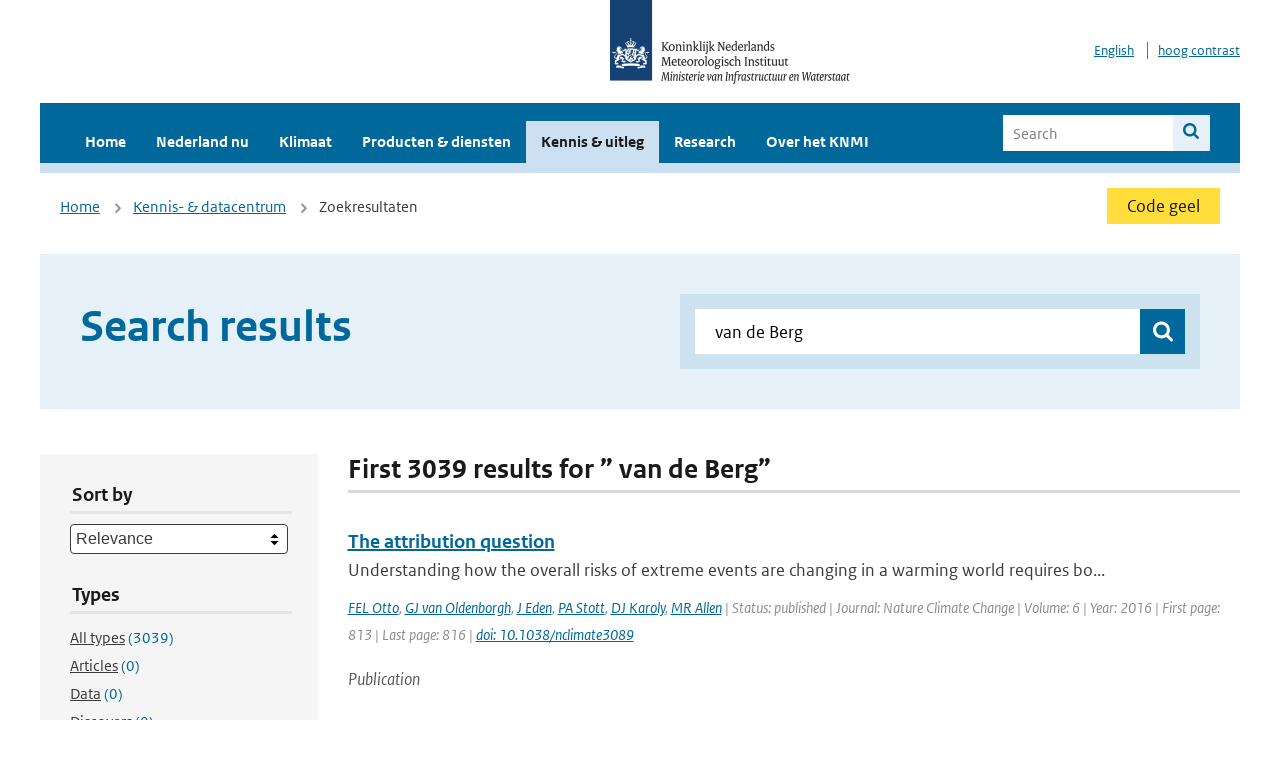

--- FILE ---
content_type: text/html; charset=utf-8
request_url: https://www.knmi.nl/kennis-en-datacentrum/zoekresultaten?page=480&q=+van+de+Berg&type=data_center_publication
body_size: 27482
content:
<!DOCTYPE html>
<!--[if lte IE 8]>
  <html class="no-js ie" lang="nl">
<![endif]-->
<!--[if gt IE 8]><!-->
  <html class="no-js" lang="nl">
<!--<![endif]-->
<head>
  <meta charset="utf-8" />
  <title>KNMI - Kennis &amp; uitleg</title>
  <meta name="description" content="Kennis en uitleg over onderwerpen op het gebied van weer, klimaat en seismologie. Verder onder meer een verwijziging naar klimaatdata met informatie over weer in het verleden. Experts kunnen terecht bij de KNMI Climate Explorer en het KNMI Dataplatform.
">
  <meta name="author" content="" />
  <meta name="viewport" content="width=device-width, initial-scale=1.0" />
  <link rel="shortcut icon" href="/assets/favicon-e5933646f5d8fe2d10b77fac3407738c781e8293699e6285a7ecc4a4d62ee39a.ico" />
  <link rel="apple-touch-icon" href="/assets/apple-touch-icon-34d873d8614be8c7a9ba9354828b2d98e071c7b7c4dd3bc06f6d5511128cf9e6.png" />
  <link rel="stylesheet" href="/assets/application-c46ebcd2c6a05e3edced428f2091001147de93ba44fb5c2f922f1d6c0f465fc3.css" media="all" data-turbolinks-track="true" />
  <script src="/assets/modernizr/modernizr.min-c210358464829e6a0876292309476f5e50ac865f6d12ae8fc034e06cd4a1a9f9.js" data-turbolinks-track="true"></script>
  <!-- Enable media query support on older browsers -->
  <!--[if lt IE 9]>
    <script src="/assets/respond/respond-f092a47e015986f13a34faaf56f939beac1753fe87006b38bbe9e7e1e9bde98f.js" data-turbolinks-track="true"></script>
  <![endif]-->
  

</head>
<body data-no-turbolink="true" class="">

<script>
  function readCookie(name) {
    var nameEq = name + "=";
    var ca = document.cookie.split(';');
    for(var i=0; i < ca.length; i++) {
      var c = ca[i];
      while (c.charAt(0)==' ') c = c.substring(1, c.length);
      if (c.indexOf(nameEq) == 0) return c.substring(nameEq.length, c.length);
    }
    return null;
  }

  if (readCookie('high_contrast')) {
    document.body.classList.add('high-contrast');
  }
</script>


<a tabindex="0" id="skiplink" href="#mainBody">To main content</a>

<!--[if lt IE 9]>
<div class="browsehappy">
	Je gebruikt een verouderde browser. Voor een betere gebruikerservaring kun je jouw browser upgraden.
</div>
<![endif]-->


  <script type="text/javascript">
    (function(window, document, dataLayerName, id) { window[dataLayerName]=window[dataLayerName]||[],window[dataLayerName].push({start:(new Date).getTime(),event:"stg.start"});var scripts=document.getElementsByTagName('script')[0],tags=document.createElement('script'); function stgCreateCookie(a,b,c){var d="";if(c){var e=new Date;e.setTime(e.getTime()+24*c*60*60*1e3),d="; expires="+e.toUTCString()}document.cookie=a+"="+b+d+"; path=/"} var isStgDebug=(window.location.href.match("stg_debug")||document.cookie.match("stg_debug"))&&!window.location.href.match("stg_disable_debug");stgCreateCookie("stg_debug",isStgDebug?1:"",isStgDebug?14:-1); var qP=[];dataLayerName!=="dataLayer"&&qP.push("data_layer_name="+dataLayerName),isStgDebug&&qP.push("stg_debug");var qPString=qP.length>0?("?"+qP.join("&")):""; tags.async=!0,tags.src="//statistiek.rijksoverheid.nl/containers/"+id+".js"+qPString,scripts.parentNode.insertBefore(tags,scripts); !function(a,n,i){a[n]=a[n]||{};for(var c=0;c<i.length;c++)!function(i){a[n][i]=a[n][i]||{},a[n][i].api=a[n][i].api||function(){var a=[].slice.call(arguments,0);"string"==typeof a[0]&&window[dataLayerName].push({event:n+"."+i+":"+a[0],parameters:[].slice.call(arguments,1)})}}(i[c])}(window,"ppms",["tm","cm"]); })(window, document, 'dataLayer', 'a6ff5401-511d-4ec1-afc4-e0831fbe9ddf');
  </script>
  <noscript><iframe src="//statistiek.rijksoverheid.nl/containers/a6ff5401-511d-4ec1-afc4-e0831fbe9ddf/noscript.html" height="0" width="0" style="display:none;visibility:hidden"></iframe></noscript>

<header class="site-header">
  <div class="wrapper relative">
    <div class="site-header__logowrp">
      <a href="/home">
        <img src="/assets/logo_large-1eaabc639fd87bd3867e4e1e3358711968aad57ca90d766ecdd62f93930abf3b.png" class="site-header__logo large" alt="Logo Koninklijk Nederlands Meteorologisch Instituut | Ministerie van Infrastructuur en Waterstaat" />
        <img src="/assets/logo_small-1baa32513983c8487125691a74eb1059daa8f31f4c8a03da6e92a7f8a3b8e283.svg" class="site-header__logo small" alt="Logo Koninklijk Nederlands Meteorologisch Instituut | Ministerie van Infrastructuur en Waterstaat" />
        <noscript>
          <img class="site-header__logo" width="230" height="79" alt="Logo KNMI" src="/assets/logo_large-1eaabc639fd87bd3867e4e1e3358711968aad57ca90d766ecdd62f93930abf3b.png" />
        </noscript>
      </a>
    </div>
    <div class="site-header__meta">
      <a href="/over-het-knmi/about">English</a>
      <a data-active="normaal contrast" data-inactive="hoog contrast" class="highcontrast-toggle hidden" href="#"></a>
    </div>
  </div>
  <div class="wrapper--navbar">
    <div class="main-navbar">
        <nav>
          <ul>
              <li>
                <a class="" href="/home" target="">
                  Home
                  
                </a>
              </li>
              <li>
                <a class="" href="/nederland-nu/weer" target="">
                  Nederland nu
                  <span class="nav-toggle icon-arrow-small-down" aria-label="Heeft submenu"></span>
                </a>
                  <ul>
    <li><a class="" href="/nederland-nu/weer">Weer</a></li>
    <li><a class="" href="/nederland-nu/seismologie">Seismologie</a></li>
    <li><a class="" href="/nederland-nu/maritiem">Maritiem</a></li>
    <li><a class="" href="/nederland-nu/luchtvaart">Luchtvaart</a></li>
    <li><a class="" href="/nederland-nu/klimatologie">Klimatologie</a></li>
    <li><a class="" href="/nederland-nu/weer/waarschuwingen-en-verwachtingen/caribisch-nederland">Caribisch Nederland</a></li>
</ul>

              </li>
              <li>
                <a class="" href="/klimaat" target="">
                  Klimaat
                  
                </a>
              </li>
              <li>
                <a class="" href="/producten-en-diensten" target="">
                  Producten &amp; diensten
                  
                </a>
              </li>
              <li>
                <a class="is-active" href="/kennis-en-datacentrum" target="">
                  Kennis &amp; uitleg
                  
                </a>
              </li>
              <li>
                <a class="" href="/research" target="">
                  Research
                  
                </a>
              </li>
              <li>
                <a class="" href="/over-het-knmi/over" target="">
                  Over het KNMI
                  <span class="nav-toggle icon-arrow-small-down" aria-label="Heeft submenu"></span>
                </a>
                  <ul>
    <li><a class="" href="/over-het-knmi/over">Over het KNMI</a></li>
    <li><a class="" href="/over-het-knmi/bestuur">Bestuur</a></li>
    <li><a class="" href="/over-het-knmi/kerntaken">Kerntaken</a></li>
    <li><a class="" href="/over-het-knmi/KNMI-werkt-internationaal">Internationaal</a></li>
    <li><a class="" href="/over-het-knmi/vacatures">Werken bij</a></li>
    <li><a class="" href="/over-het-knmi/nieuws">Nieuws</a></li>
    <li><a class="" href="/over-het-knmi/agenda">Agenda</a></li>
    <li><a class="" href="/over-het-knmi/pers">Pers</a></li>
    <li><a class="" href="/over-het-knmi/contact/contactformulier">Contact</a></li>
</ul>

              </li>
          </ul>
        </nav>
      
      <form class="main-navbar__search" autocomplete="off" method="GET" action="/zoeken">
        <fieldset>
          <legend class="main-navbar__search-legend">Legend</legend>
          <div class="main-navbar__search-context">
            <input id="context_search" type="radio" name="context" value="/zoeken" />
            <label for="context_search"><span>Within the site</span></label>
            <input id="context_data_center" type="radio" name="context" value="/kennis-en-datacentrum/zoekresultaten" />
            <label for="context_data_center"><span>Within the datacenter</span></label>
          </div>
          <label class="main-navbar__search-label" for="q">Search</label>
          <input type="text" id="q" name="q" placeholder="Search" />
          <button class="icon-search" type="submit"><span>Search</span></button>
        </fieldset>
      </form>
      <a class="icon-menu main-navbar__toggle" href="#">Menu</a>
    </div>
    <div class="main-navbar__sub">
    </div>
  </div>
</header>

<div class="nav-overlay">
  <a href="#" class="main-navbar__close icon-close">Close</a>
  <div class="nav-overlay__inner"></div>
</div>


<main id="mainBody" tabindex="0"  lang=nl>
  

<div class="partials_wrapper">
    <div class="wrapper js_breadcrumb ">
          <ul class="breadcrumb">
        <li><a class="" href="/">Home</a></li>
        <li><a class="" href="/kennis-en-datacentrum">Kennis- &amp; datacentrum</a></li>
      	<li>Zoekresultaten</li>
  </ul>

        <div class="weather-small">
  <a href="/nederland-nu/weer/waarschuwingen" class="weather-small__alert weather-small--yellow">
      Code geel
  </a>
</div>

    </div>

    
</div>


<div class="wrapper">
  <div class="hero-text hero-text--searchresults">
    <h1 class="hero-text__heading">Search results</h1>
    <form id="datacenter-search" autocomplete="off" data-input="#datacenter-search-keyword" data-autosuggest="#datacenter-search__autosuggest" class="datacenter-search " action="/kennis-en-datacentrum/zoekresultaten" method="get" >
  <fieldset>
	<legend class="hidden">Doorzoek het data- en kenniscentrum van de KNMI</legend>
    <label for="datacenter-search-keyword" class="hidden"></label>
    <input type="text" id="datacenter-search-keyword" name="q" class="datacenter-search__input" placeholder="Find by keyword" value=" van de Berg" />
    <button class="datacenter-search__submit icon-search" type="submit"><span class="hidden">Zoek</span></button>
  
    <div id="datacenter-search__autosuggest"></div>
  </fieldset>
</form>
  </div>
</div>

<div class="wrapper vspace">
  <div class="columns-gutter-offset">
    <div class="columns search-results-wrp">
      <form id="search-filter" method="GET" action="/kennis-en-datacentrum/zoekresultaten" class="col-sm-4 col-md-4 col-lg-3" data-remote="true">
        <fieldset class="search-filter">
  <input type="hidden" name="q" value=" van de Berg" />
  <input type="hidden" name="page" value="1" />
  <a href="#" data-target="#search-filter" class="search-filter__close icon-arrow-left search-filter__toggle">Verberg filters</a>
  <fieldset>
    <legend>Sort by</legend>
    <select name="sort" id="sort"><option value="score">Relevance</option>
<option value="date">Date</option></select>
  </fieldset>
  <fieldset>
    <legend>Types</legend>
    <ul class="list-unstyled types">
	<li>
    <input type="radio" id="type_all" name="type" value=""  />
    <label for="type_all"><span class="type-name">All types</span> <span>(3039)</span></label>
  </li>
    <li>
      <input type="radio" id="type_data_center_article" name="type" value="data_center_article"  />
      <label for="type_data_center_article"><span class="type-name">Articles</span> <span>(0)</span></label>
    </li>
    <li>
      <input type="radio" id="type_data_center_dataset" name="type" value="data_center_dataset"  />
      <label for="type_data_center_dataset"><span class="type-name">Data</span> <span>(0)</span></label>
    </li>
    <li>
      <input type="radio" id="type_data_center_discover" name="type" value="data_center_discover"  />
      <label for="type_data_center_discover"><span class="type-name">Discovers</span> <span>(0)</span></label>
    </li>
    <li>
      <input type="radio" id="type_data_center_project" name="type" value="data_center_project"  />
      <label for="type_data_center_project"><span class="type-name">Projects</span> <span>(0)</span></label>
    </li>
    <li>
      <input type="radio" id="type_data_center_publication" name="type" value="data_center_publication" checked="checked" />
      <label for="type_data_center_publication"><span class="type-name">Publications</span> <span>(3039)</span></label>
    </li>
</ul>
  </fieldset>
    <fieldset>
      <legend>Publication types</legend>
      <ul class="list-unstyled">
    <li>
      <input type="checkbox" id="publication_type_knmi_publication" name="publication_types[]" value="knmi_publication"  />
      <label for="publication_type_knmi_publication">KNMI publications <span>(561)</span></label>
    </li>
    <li>
      <input type="checkbox" id="publication_type_journal_article_reviewed" name="publication_types[]" value="journal_article_reviewed"  />
      <label for="publication_type_journal_article_reviewed">Journal articles (peer-reviewed) <span>(1111)</span></label>
    </li>
    <li>
      <input type="checkbox" id="publication_type_journal_article" name="publication_types[]" value="journal_article"  />
      <label for="publication_type_journal_article">Journal articles <span>(804)</span></label>
    </li>
    <li>
      <input type="checkbox" id="publication_type_proceeding" name="publication_types[]" value="proceeding"  />
      <label for="publication_type_proceeding">Proceedings <span>(151)</span></label>
    </li>
    <li>
      <input type="checkbox" id="publication_type_book" name="publication_types[]" value="book"  />
      <label for="publication_type_book">Book <span>(23)</span></label>
    </li>
    <li>
      <input type="checkbox" id="publication_type_thesis" name="publication_types[]" value="thesis"  />
      <label for="publication_type_thesis">Thesis <span>(11)</span></label>
    </li>
    <li>
      <input type="checkbox" id="publication_type_other" name="publication_types[]" value="other"  />
      <label for="publication_type_other">Other <span>(378)</span></label>
    </li>
</ul>
    </fieldset>
    <fieldset>
      <legend>Publication year</legend>
      <div class="years-filter">
        <select id="year_from" name="year_from">
<option value="2015" selected="selected">2015</option>
<option value="2016">2016</option>
<option value="2017">2017</option>
<option value="2018">2018</option>
<option value="2019">2019</option>
<option value="2020">2020</option>
<option value="2021">2021</option>
<option value="2022">2022</option>
<option value="2023">2023</option>
<option value="2024">2024</option>
<option value="2025">2025</option>
</select>

        <span>t/m</span>
        <select id="year_to" name="year_to">
<option value="2015">2015</option>
<option value="2016">2016</option>
<option value="2017">2017</option>
<option value="2018">2018</option>
<option value="2019">2019</option>
<option value="2020">2020</option>
<option value="2021">2021</option>
<option value="2022">2022</option>
<option value="2023">2023</option>
<option value="2024">2024</option>
<option value="2025" selected="selected">2025</option>
</select>

      </div>
    </fieldset>
  <button class="btn btn--blue" type="submit">Filter</button>
</fieldset>

      </form>
      <div class="col-sm-8 col-md-8 col-lg-9">

        <a href="#" data-target="#search-filter" class="search-filter__open margin-bottom-20 icon-filters search-filter__toggle">Toon filters</a>

        <div id="search-results" class="is-loading">
          <h2 class="padding-bottom-5 border-bottom-strong">
    First 3039 results for ” van de Berg”
</h2>


  <ol class="search-results">
        <li>

  <a href="/kennis-en-datacentrum/publicatie/the-attribution-question" class="search-results__title">The attribution question</a>
  <p class="search-results__intro">Understanding how the overall risks of extreme events are changing in a warming world requires bo...</p>


    <span class="search-results__meta">
      <a href="/kennis-en-datacentrum/zoekresultaten?q=FEL+Otto&amp;type=data_center_publication">FEL Otto</a>, <a href="/kennis-en-datacentrum/zoekresultaten?q=+GJ+van+Oldenborgh&amp;type=data_center_publication"> GJ van Oldenborgh</a>, <a href="/kennis-en-datacentrum/zoekresultaten?q=+J+Eden&amp;type=data_center_publication"> J Eden</a>, <a href="/kennis-en-datacentrum/zoekresultaten?q=+PA+Stott&amp;type=data_center_publication"> PA Stott</a>, <a href="/kennis-en-datacentrum/zoekresultaten?q=+DJ+Karoly&amp;type=data_center_publication"> DJ Karoly</a>, <a href="/kennis-en-datacentrum/zoekresultaten?q=+MR+Allen&amp;type=data_center_publication"> MR Allen</a> | Status: published | Journal: Nature Climate Change | Volume: 6 | Year: 2016 | First page: 813 | Last page: 816 | <a href='https://doi.org/10.1038/nclimate3089' target='_blank'>doi: 10.1038/nclimate3089</a>
    </span>






  <p><span class="search-results__category">Publication</span></p>
</li>

        <li>

  <a href="/kennis-en-datacentrum/publicatie/attribution-of-human-induced-dynamical-and-thermodynamical-contributions-in-extreme-weather-events" class="search-results__title">Attribution of human-induced dynamical and thermodynamical contributions in extreme weather events</a>
  <p class="search-results__intro">We present a new method that allows a separation of the attribution of human influence in extreme...</p>


    <span class="search-results__meta">
      <a href="/kennis-en-datacentrum/zoekresultaten?q=R+Vautard&amp;type=data_center_publication">R Vautard</a>, <a href="/kennis-en-datacentrum/zoekresultaten?q=+P+Yiou&amp;type=data_center_publication"> P Yiou</a>, <a href="/kennis-en-datacentrum/zoekresultaten?q=+FEL+Otto&amp;type=data_center_publication"> FEL Otto</a>, <a href="/kennis-en-datacentrum/zoekresultaten?q=+PA+Stott&amp;type=data_center_publication"> PA Stott</a>, <a href="/kennis-en-datacentrum/zoekresultaten?q=+N+Christidis&amp;type=data_center_publication"> N Christidis</a>, <a href="/kennis-en-datacentrum/zoekresultaten?q=+GJ+van+Oldenborgh&amp;type=data_center_publication"> GJ van Oldenborgh</a>, <a href="/kennis-en-datacentrum/zoekresultaten?q=+N+Schaller&amp;type=data_center_publication"> N Schaller</a> | Status: published | Journal: Environmental Research Letters | Volume: 11 | Year: 2016 | First page: 114009 | <a href='https://doi.org/10.1088/1748-9326/11/11/114009' target='_blank'>doi: 10.1088/1748-9326/11/11/114009</a>
    </span>






  <p><span class="search-results__category">Publication</span></p>
</li>

        <li>

  <a href="/kennis-en-datacentrum/publicatie/the-deep-atmospheric-boundary-layer-and-its-significance-to-the-stratosphere-and-troposphere-exchange-over-the-tibetan-plateau" class="search-results__title">The Deep Atmospheric Boundary Layer and Its Significance to the Stratosphere and Troposphere Exchange over the Tibetan Plateau</a>
  <p class="search-results__intro">In this study the depth of the atmospheric boundary layer (ABL) over the Tibetan Plateau was meas...</p>


    <span class="search-results__meta">
      <a href="/kennis-en-datacentrum/zoekresultaten?q=X+Chen&amp;type=data_center_publication">X Chen</a>, <a href="/kennis-en-datacentrum/zoekresultaten?q=+JA+Anel&amp;type=data_center_publication"> JA Anel</a>, <a href="/kennis-en-datacentrum/zoekresultaten?q=+Z+Su&amp;type=data_center_publication"> Z Su</a>, <a href="/kennis-en-datacentrum/zoekresultaten?q=+L+de+la+Torre&amp;type=data_center_publication"> L de la Torre</a>, <a href="/kennis-en-datacentrum/zoekresultaten?q=+H+Kelder&amp;type=data_center_publication"> H Kelder</a>, <a href="/kennis-en-datacentrum/zoekresultaten?q=+JCA+van+Peet&amp;type=data_center_publication"> JCA van Peet</a>, <a href="/kennis-en-datacentrum/zoekresultaten?q=+Y+Ma&amp;type=data_center_publication"> Y Ma</a> | Status: published | Journal: PLOS One | Volume: 8 | Year: 2013 | First page: 1 | Last page: 9 | <a href='https://doi.org/10.1371/journal.pone.0056909' target='_blank'>doi: 10.1371/journal.pone.0056909</a>
    </span>






  <p><span class="search-results__category">Publication</span></p>
</li>

        <li>

  <a href="/kennis-en-datacentrum/publicatie/application-of-cabauw-lidar-data-for-campaigns-new-methodology-development-and-satellite-validation-activities" class="search-results__title">APPLICATION OF CABAUW LIDAR DATA FOR CAMPAIGNS, NEW METHODOLOGY DEVELOPMENT AND SATELLITE VALIDATION ACTIVITIES</a>
  <p class="search-results__intro">Cabauw lidar data were used for the development of several new methods, as well as in the validat...</p>




    <span class="search-results__meta">
      <a href="/kennis-en-datacentrum/zoekresultaten?q=A+Apituley&amp;type=data_center_publication">A Apituley</a>, <a href="/kennis-en-datacentrum/zoekresultaten?q=+DP+Donovan&amp;type=data_center_publication"> DP Donovan</a>, <a href="/kennis-en-datacentrum/zoekresultaten?q=+M+de+Bruine&amp;type=data_center_publication"> M de Bruine</a>, <a href="/kennis-en-datacentrum/zoekresultaten?q=+B+Sanders&amp;type=data_center_publication"> B Sanders</a>, <a href="/kennis-en-datacentrum/zoekresultaten?q=+M+de+Haij&amp;type=data_center_publication"> M de Haij</a>, <a href="/kennis-en-datacentrum/zoekresultaten?q=+D+Mamali&amp;type=data_center_publication"> D Mamali</a>, <a href="/kennis-en-datacentrum/zoekresultaten?q=+L+Pfitzenmaier&amp;type=data_center_publication"> L Pfitzenmaier</a> | Conference: ILRC27 | Place: New York, New York | Year: 2015 | First page: 0 | Last page: 0
    </span>




  <p><span class="search-results__category">Publication</span></p>
</li>

        <li>

  <a href="/kennis-en-datacentrum/publicatie/cleaning-up-the-air-effectiveness-of-air-quality-policy-for-so2-and-nox-emissions-in-china" class="search-results__title">Cleaning up the air: effectiveness of air quality policy for SO2 and NOx emissions in China</a>
  <p class="search-results__intro">Air quality observations by satellite instruments are global and have a regular temporal resoluti...</p>


    <span class="search-results__meta">
      <a href="/kennis-en-datacentrum/zoekresultaten?q=RJ+van+der+A&amp;type=data_center_publication">RJ van der A</a>, <a href="/kennis-en-datacentrum/zoekresultaten?q=+B+Mijling&amp;type=data_center_publication"> B Mijling</a>, <a href="/kennis-en-datacentrum/zoekresultaten?q=+J+Ding&amp;type=data_center_publication"> J Ding</a>, <a href="/kennis-en-datacentrum/zoekresultaten?q=+ME+Koukouli&amp;type=data_center_publication"> ME Koukouli</a>, <a href="/kennis-en-datacentrum/zoekresultaten?q=+F+Liu&amp;type=data_center_publication"> F Liu</a>, <a href="/kennis-en-datacentrum/zoekresultaten?q=+Q+Li&amp;type=data_center_publication"> Q Li</a>, <a href="/kennis-en-datacentrum/zoekresultaten?q=+H+Mao&amp;type=data_center_publication"> H Mao</a>, <a href="/kennis-en-datacentrum/zoekresultaten?q=+N+Theys&amp;type=data_center_publication"> N Theys</a> | Status: published | Journal: Atm. Chem. Phys. | Volume: 17 | Year: 2017 | First page: 1775 | Last page: 1789 | <a href='https://doi.org/10.5194/acp-17-1775-2017' target='_blank'>doi: 10.5194/acp-17-1775-2017</a>
    </span>






  <p><span class="search-results__category">Publication</span></p>
</li>

  </ol>

        </div>

        <div id="search-results-pagination">
            <nav class="pagination" role="navigation" aria-label="Paginering">
      <a rel="prev" aria-label="Ga naar vorige pagina" class="prev btn btn--blue" data-remote="true" href="/kennis-en-datacentrum/zoekresultaten?page=479&amp;q=+van+de+Berg&amp;type=data_center_publication">&lsaquo; Prev</a>
 
        <span class="gap" aria-label="Meer pagina's beschikbaar">…</span> 
        <span class="page">
    <a aria-label="Ga naar pagina 477" data-remote="true" href="/kennis-en-datacentrum/zoekresultaten?page=477&amp;q=+van+de+Berg&amp;type=data_center_publication">477</a>
</span>

        <span class="page">
    <a aria-label="Ga naar pagina 478" data-remote="true" href="/kennis-en-datacentrum/zoekresultaten?page=478&amp;q=+van+de+Berg&amp;type=data_center_publication">478</a>
</span>

        <span class="page">
    <a rel="prev" aria-label="Ga naar pagina 479" data-remote="true" href="/kennis-en-datacentrum/zoekresultaten?page=479&amp;q=+van+de+Berg&amp;type=data_center_publication">479</a>
</span>

        <span class="page current">
    <span aria-current="page">480</span>
</span>

        <span class="page">
    <a rel="next" aria-label="Ga naar pagina 481" data-remote="true" href="/kennis-en-datacentrum/zoekresultaten?page=481&amp;q=+van+de+Berg&amp;type=data_center_publication">481</a>
</span>

        <span class="page">
    <a aria-label="Ga naar pagina 482" data-remote="true" href="/kennis-en-datacentrum/zoekresultaten?page=482&amp;q=+van+de+Berg&amp;type=data_center_publication">482</a>
</span>

        <span class="page">
    <a aria-label="Ga naar pagina 483" data-remote="true" href="/kennis-en-datacentrum/zoekresultaten?page=483&amp;q=+van+de+Berg&amp;type=data_center_publication">483</a>
</span>

        <span class="gap" aria-label="Meer pagina's beschikbaar">…</span> 
      <a rel="next" aria-label="Ga naar volgende pagina" class="next btn btn--blue" data-remote="true" href="/kennis-en-datacentrum/zoekresultaten?page=481&amp;q=+van+de+Berg&amp;type=data_center_publication">Next &rsaquo;</a>
 
  </nav>
 
        </div>

      </div>
    </div>
  </div>
</div>

</main>

<footer class="site-footer">
    <div class="share">
      <ul class="share__list">
        <h1><div class="share__title">Follow us</div></h1>
          <li>
            <a href="https://nl.linkedin.com/company/knmi" class="share__button volg ons op linkedin" target="_blank" rel="noopener" title="Volg ons op LinkedIn">
              <img alt="Volg ons op LinkedIn" class="social-icon" src="https://cdn.knmi.nl/system/social_links/images/000/000/001/icon/knmi-footer-social-linkedin.png?1749627699" />
            </a>
          </li>
          <li>
            <a href="https://www.instagram.com/knmi.nl/" class="share__button volg ons op instagram" target="_blank" rel="noopener" title="Volg ons op Instagram">
              <img alt="Volg ons op Instagram" class="social-icon" src="https://cdn.knmi.nl/system/social_links/images/000/000/004/icon/knmi-footer-social-instagram.png?1749627794" />
            </a>
          </li>
          <li>
            <a href="https://www.youtube.com/channel/UCqQtmDbRgKOoJ_lPv_mU9nQ" class="share__button volg ons op youtube" target="_blank" rel="noopener" title="Volg ons op YouTube">
              <img alt="Volg ons op YouTube" class="social-icon" src="https://cdn.knmi.nl/system/social_links/images/000/000/002/icon/knmi-footer-social-youtube.png?1749627739" />
            </a>
          </li>
          <li>
            <a href="https://bsky.app/profile/knmi.nl" class="share__button volg ons op bluesky" target="_blank" rel="noopener" title="Volg ons op Bluesky">
              <img alt="Volg ons op Bluesky" class="social-icon" src="https://cdn.knmi.nl/system/social_links/images/000/000/005/icon/knmi-footer-social-bluesky.png?1752742142" />
            </a>
          </li>
          <li>
            <a href="https://social.overheid.nl/@knmi" class="share__button volg ons op mastodon" target="_blank" rel="noopener" title="Volg ons op Mastodon">
              <img alt="Volg ons op Mastodon" class="social-icon" src="https://cdn.knmi.nl/system/social_links/images/000/000/003/icon/knmi-footer-social-mastodon.png?1752741602" />
            </a>
          </li>
      </ul>
    </div>
  <div>
    <ul>
      <li><a href="copyright">Copyright</a></li>
      <li><a href="privacy">Privacy</a></li>
      <li><a href="cookies">Cookies</a></li>
      <li><a href="toegankelijkheid">Accessibility</a></li>
    </ul>
  </div>
</footer>


<div class="loading-modal"></div>

<script src="/assets/application-3e9f9d2f7cb972c611f551dedded7ff1ea30712fbabbeb8964bbff3e90ed30a6.js" data-turbolinks-track="true"></script>



</body>
</html>
